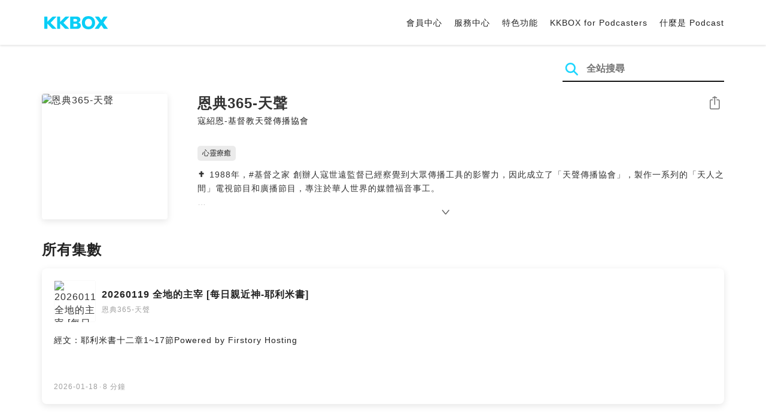

--- FILE ---
content_type: text/html; charset=UTF-8
request_url: https://podcast.kkbox.com/tw/channel/8rVwg7QiHXLPwv6DkB
body_size: 6699
content:
<!doctype html>
<html lang="zh-TW">
<head>
    <meta charset="utf-8" />
    <meta name="viewport" content="width=device-width, initial-scale=1.0">
    <meta http-equiv="X-UA-Compatible" content="IE=Edge;chrome=1">

        <title>恩典365-天聲 | 在 KKBOX 收聽 Podcast</title>

<meta name="description" content="在 KKBOX 收聽 恩典365-天聲！✝ 1988年，#基督之家​ 創辦人寇世遠監督已經察覺到大眾傳播工具的影響力，因此成立了「天聲傳播協會」，製作一系列的「天人之間」電視節目和廣播節目，專注於華人世界的媒體福音事工。🙏 2013年，天聲製播由 #寇紹恩牧師​ 主講的 #恩典365​ 節目。播出後，收到來自世界各地華人聽眾給我們的感動回應，他們說，雖然每天只有幾分鐘的時間，卻能帶給他們許多的提醒與亮光，得以面對生活中各式各樣的挑戰。🙏2015年，天聲推出由基督之家牧者團隊編撰的 #每日親近神​ 靈修QT手冊，幫助弟兄姊妹們每天精讀聖經、思想上帝話語、培養固定靈修習慣，更深的與上帝親近。😀 天聲奔跑在媒體宣教這條又大又遠的道路上，我們很需要各位的支持與守望代禱。歡迎廣傳天聲海內外各平台，使人同得這福音的好處！📣 更多認識：「天聲傳播協會」https://www.hvfhoc.comPowered by Firstory Hosting">
<meta name="keywords" content="KKBOX, Podcast, 聲音, 頻道, 單集, 節目, 分類">

<meta property="og:type" content="website"/>
<meta property="og:title" content="恩典365-天聲 | 在 KKBOX 收聽 Podcast"/>
<meta property="og:description" content="在 KKBOX 收聽 恩典365-天聲！✝ 1988年，#基督之家​ 創辦人寇世遠監督已經察覺到大眾傳播工具的影響力，因此成立了「天聲傳播協會」，製作一系列的「天人之間」電視節目和廣播節目，專注於華人世界的媒體福音事工。🙏 2013年，天聲製播由 #寇紹恩牧師​ 主講的 #恩典365​ 節目。播出後，收到來自世界各地華人聽眾給我們的感動回應，他們說，雖然每天只有幾分鐘的時間，卻能帶給他們許多的提醒與亮光，得以面對生活中各式各樣的挑戰。🙏2015年，天聲推出由基督之家牧者團隊編撰的 #每日親近神​ 靈修QT手冊，幫助弟兄姊妹們每天精讀聖經、思想上帝話語、培養固定靈修習慣，更深的與上帝親近。😀 天聲奔跑在媒體宣教這條又大又遠的道路上，我們很需要各位的支持與守望代禱。歡迎廣傳天聲海內外各平台，使人同得這福音的好處！📣 更多認識：「天聲傳播協會」https://www.hvfhoc.comPowered by Firstory Hosting"/>
<meta property="og:image" content="https://i.kfs.io/podcast_channel/global/7234v3/fit/1200x630.png"/>
<meta property="og:image:width" content="1200"/>
<meta property="og:image:height" content="630"/>
<meta property="og:site_name" content="KKBOX" />
<meta property="og:url" content="https://podcast.kkbox.com/tw/channel/8rVwg7QiHXLPwv6DkB"/>
<meta property="og:locale" content="zh_TW"/>
<meta property="fb:app_id" content="314155392230"/>

<meta name="twitter:card" content="summary_large_image"/>
<meta name="twitter:site" content="@kkbox"/>
<meta name="twitter:title" content="恩典365-天聲 | 在 KKBOX 收聽 Podcast"/>
<meta name="twitter:description" content="在 KKBOX 收聽 恩典365-天聲！✝ 1988年，#基督之家​ 創辦人寇世遠監督已經察覺到大眾傳播工具的影響力，因此成立了「天聲傳播協會」，製作一系列的「天人之間」電視節目和廣播節目，專注於華人世界的媒體福音事工。🙏 2013年，天聲製播由 #寇紹恩牧師​ 主講的 #恩典365​ 節目。播出後，收到來自世界各地華人聽眾給我們的感動回應，他們說，雖然每天只有幾分鐘的時間，卻能帶給他們許多的提醒與亮光，得以面對生活中各式各樣的挑戰。🙏2015年，天聲推出由基督之家牧者團隊編撰的 #每日親近神​ 靈修QT手冊，幫助弟兄姊妹們每天精讀聖經、思想上帝話語、培養固定靈修習慣，更深的與上帝親近。😀 天聲奔跑在媒體宣教這條又大又遠的道路上，我們很需要各位的支持與守望代禱。歡迎廣傳天聲海內外各平台，使人同得這福音的好處！📣 更多認識：「天聲傳播協會」https://www.hvfhoc.comPowered by Firstory Hosting"/>
<meta name="twitter:image" content="https://i.kfs.io/podcast_channel/global/7234v3/fit/1200x630.png"/>

<link rel="canonical" href="https://podcast.kkbox.com/tw/channel/8rVwg7QiHXLPwv6DkB">


<link rel="alternate" hreflang="ja-jp" href="https://podcast.kkbox.com/jp/channel/8rVwg7QiHXLPwv6DkB" />
<link rel="alternate" hreflang="en-sg" href="https://podcast.kkbox.com/sg/channel/8rVwg7QiHXLPwv6DkB" />
<link rel="alternate" hreflang="en-my" href="https://podcast.kkbox.com/my/channel/8rVwg7QiHXLPwv6DkB" />
<link rel="alternate" hreflang="en" href="https://podcast.kkbox.com/sg/channel/8rVwg7QiHXLPwv6DkB" />
<link rel="alternate" hreflang="en-tw" href="https://podcast.kkbox.com/tw/channel/8rVwg7QiHXLPwv6DkB" />
<link rel="alternate" hreflang="zh-tw" href="https://podcast.kkbox.com/tw/channel/8rVwg7QiHXLPwv6DkB" />
<link rel="alternate" hreflang="zh" href="https://podcast.kkbox.com/tw/channel/8rVwg7QiHXLPwv6DkB" />
<link rel="alternate" hreflang="x-default" href="https://podcast.kkbox.com/channel/8rVwg7QiHXLPwv6DkB" />


<meta property="al:ios:url" content="kkbox://podcast.channel/8rVwg7QiHXLPwv6DkB" />
<meta property="al:ios:app_store_id" content="300915900" />
<meta property="al:ios:app_name" content="KKBOX" />
<meta property="al:android:url" content="kkbox://podcast.channel/8rVwg7QiHXLPwv6DkB" />
<meta property="al:android:package" content="com.skysoft.kkbox.android" />
<meta property="al:android:app_name" content="KKBOX" />
<meta property="al:web:url" content="https://podcast.kkbox.com/tw/channel/8rVwg7QiHXLPwv6DkB" />

    
    <link rel="prefetch" as="style" href="/css/podcast/episode-page.505251b60c36b6767d71.css">

    <link rel="shortcut icon" href="https://www.kkbox.com/favicon.ico"/>
    <link rel="preconnect" href="https://pkg.kfs.io">
    <link rel="preconnect" href="https://i.kfs.io">
    <link rel="preconnect" href="https://cdn.jsdelivr.net">

    <link href="/css/podcast/channel-page.340dc387ef1d0f907563.css" rel="stylesheet">

        <script defer src="https://cdn.jsdelivr.net/npm/linkifyjs@2.1.9/dist/linkify.min.js" integrity="sha256-b8aRDYEOoOLGpyaXMI3N2nWUbjSeQ2QxzKjmPnCa4yA=" crossorigin="anonymous"></script>
<script defer src="https://cdn.jsdelivr.net/npm/linkifyjs@2.1.9/dist/linkify-element.min.js" integrity="sha256-9hV9vEzCUdl5GBhZHgRcrkZgXy+xtiTt+XM9yDuR33Y=" crossorigin="anonymous"></script>
    <script defer crossorigin="anonymous" src="https://pkg.kfs.io/kk-web/sharebox.js/2.1.0/main.js"></script>

    
        <script type="application/ld+json">
    {"@context":"http://schema.org","@type":"BreadcrumbList","itemListElement":[{"@type":"ListItem","position":1,"item":"https://podcast.kkbox.com/tw","name":"KKBOX Podcast | 說的唱的都好聽"},{"@type":"ListItem","position":2,"item":"https://podcast.kkbox.com/tw/channel/8rVwg7QiHXLPwv6DkB","name":"恩典365-天聲"}]}</script>
    <script type="application/ld+json">
    {"@context":"http://schema.org","@type":"PodcastSeries","url":"https://podcast.kkbox.com/tw/channel/8rVwg7QiHXLPwv6DkB","name":"恩典365-天聲","description":"✝ 1988年，#基督之家​ 創辦人寇世遠監督已經察覺到大眾傳播工具的影響力，因此成立了「天聲傳播協會」，製作一系列的「天人之間」電視節目和廣播節目，專注於華人世界的媒體福音事工。🙏 2013年，天聲製播由 #寇紹恩牧師​ 主講的 #恩典365​ 節目。播出後，收到來自世界各地華人聽眾給我們的感動回應，他們說，雖然每天只有幾分鐘的時間，卻能帶給他們許多的提醒與亮光，得以面對生活中各式各樣的挑戰。🙏2015年，天聲推出由基督之家牧者團隊編撰的 #每日親近神​ 靈修QT手冊，幫助弟兄姊妹們每天精讀聖經、思想上帝話語、培養固定靈修習慣，更深的與上帝親近。😀 天聲奔跑在媒體宣教這條又大又遠的道路上，我們很需要各位的支持與守望代禱。歡迎廣傳天聲海內外各平台，使人同得這福音的好處！📣 更多認識：「天聲傳播協會」https://www.hvfhoc.comPowered by Firstory Hosting","publisher":{"@type":"Person","name":"寇紹恩-基督教天聲傳播協會"},"author":{"@type":"Person","name":"寇紹恩-基督教天聲傳播協會"},"image":"https://i.kfs.io/podcast_channel/global/7234v3/cropresize/300x300.jpg","accessMode":"auditory","mainEntityOfPage":{"@type":"WebPage","@id":"https://podcast.kkbox.com/tw/channel/8rVwg7QiHXLPwv6DkB"},"offers":[{"@type":"Offer","price":"Free"}],"workExample":[{"@type":"PodcastEpisode","name":"20260119 全地的主宰 [每日親近神-耶利米書]","description":"經文：耶利米書十二章1~17節Powered by Firstory Hosting","datePublished":"2026-01-18","timeRequired":"PT8M47S"},{"@type":"PodcastEpisode","name":"20260119 不容讓自己活在罪中 讓神的名受羞辱 [恩典365 - 詩篇系列]","description":"經文出處 : 撒母耳記下 12 : 14Powered by Firstory Hosting","datePublished":"2026-01-18","timeRequired":"PT3M36S"},{"@type":"PodcastEpisode","name":"20260118 選擇祝福 [每日親近神-耶利米書]","description":"經文：耶利米書十一章1~23節Powered by Firstory Hosting","datePublished":"2026-01-17","timeRequired":"PT9M59S"},{"@type":"PodcastEpisode","name":"20260118 勇敢地承認自己的錯誤 [恩典365 - 詩篇系列]","description":"經文出處 : 撒母耳記下 12 : 13Powered by Firstory Hosting","datePublished":"2026-01-17","timeRequired":"PT4M17S"},{"@type":"PodcastEpisode","name":"20260117 惟耶和華是真神 [每日親近神-耶利米書]","description":"經文：耶利米書十章1~25節Powered by Firstory Hosting","datePublished":"2026-01-16","timeRequired":"PT9M32S"}]}</script>

    <script>
(() => {
    const $script = document.createElement('script');
    $script.src = 'https://cdn.jsdelivr.net/npm/@elastic/apm-rum@5.12.0/dist/bundles/elastic-apm-rum.umd.min.js';
    $script.async = true;
    $script.crossorigin = 'anonymous';
    $script.onload = () =>  {
        // Initialize
        elasticApm.init({
            serviceName: "podcast-kkbox-com",
            serverUrl: "https://apm.kkbox.com",
            environment: "production"
        });

        
        // Capture global error event
        window.addEventListener('error', (event) => {
            try {
                elasticApm.captureError(event.error);
            } catch (e) {}
        });
    };
    document.head.appendChild($script);
})();
</script>
    <!-- Google Tag Manager -->
<script>(function(w,d,s,l,i){w[l]=w[l]||[];w[l].push({'gtm.start':
    new Date().getTime(),event:'gtm.js'});var f=d.getElementsByTagName(s)[0],
    j=d.createElement(s),dl=l!='dataLayer'?'&l='+l:'';j.async=true;j.src=
    'https://www.googletagmanager.com/gtm.js?id='+i+dl;f.parentNode.insertBefore(j,f);
    })(window,document,'script','dataLayer','GTM-K4SDJPS');</script>
<!-- End Google Tag Manager -->
</head>
<body>
    <header class="header">
    <div class="container">
        <div class="nav-link-group--left">
            <a class="nav-link--logo" href="https://www.kkbox.com/tw/tc/"
               data-ga-category="Podcast" data-ga-action="Click Header" data-ga-label="KKBOX Logo"></a>
        </div>
        <div class="nav-link-group--center"></div>
        <div class="nav-link-group--right">
            <nav class="desktop-menu">
                <ul>
                                        <li class="nav-link">
                        <a href="https://ssl.kkbox.com/tw/membership/index.php"  target="_blank" rel="noopener"                            data-ga-category="Podcast" data-ga-action="Click Header" data-ga-label="https://ssl.kkbox.com/tw/membership/index.php">會員中心</a>
                    </li>
                                        <li class="nav-link">
                        <a href="https://help.kkbox.com/tw/zh-tw?p=kkbox"  target="_blank" rel="noopener"                            data-ga-category="Podcast" data-ga-action="Click Header" data-ga-label="https://help.kkbox.com/tw/zh-tw?p=kkbox">服務中心</a>
                    </li>
                                        <li class="nav-link">
                        <a href="https://www.kkbox.com/tw/tc/feature"                            data-ga-category="Podcast" data-ga-action="Click Header" data-ga-label="https://www.kkbox.com/tw/tc/feature">特色功能</a>
                    </li>
                                        <li class="nav-link">
                        <a href="/podcasters"                            data-ga-category="Podcast" data-ga-action="Click Header" data-ga-label="/podcasters">KKBOX for Podcasters</a>
                    </li>
                                        <li class="nav-link">
                        <a href="/tw/about"                            data-ga-category="Podcast" data-ga-action="Click Header" data-ga-label="/tw/about">什麼是 Podcast</a>
                    </li>
                                    </ul>
            </nav>
            <div class="mobile-hamburger" onclick="document.querySelector('.nav-link-group--mobile').classList.add('active')"></div>
        </div>
        <div class="nav-link-group--mobile">
            <div class="mobile-menu">
                <ul>
                    <li class="nav-link--close">
                        <div class="mobile-close" onclick="document.querySelector('.nav-link-group--mobile').classList.remove('active')"></div>
                    </li>

                    
                                        <li class="nav-link">
                        <a href="https://ssl.kkbox.com/tw/membership/index.php"  target="_blank" rel="noopener"                            data-ga-category="Podcast" data-ga-action="Click Header" data-ga-label="https://ssl.kkbox.com/tw/membership/index.php">會員中心</a>
                    </li>
                                        <li class="nav-link">
                        <a href="https://help.kkbox.com/tw/zh-tw?p=kkbox"  target="_blank" rel="noopener"                            data-ga-category="Podcast" data-ga-action="Click Header" data-ga-label="https://help.kkbox.com/tw/zh-tw?p=kkbox">服務中心</a>
                    </li>
                                        <li class="nav-link">
                        <a href="https://www.kkbox.com/tw/tc/feature"                            data-ga-category="Podcast" data-ga-action="Click Header" data-ga-label="https://www.kkbox.com/tw/tc/feature">特色功能</a>
                    </li>
                                        <li class="nav-link">
                        <a href="/podcasters"                            data-ga-category="Podcast" data-ga-action="Click Header" data-ga-label="/podcasters">KKBOX for Podcasters</a>
                    </li>
                                        <li class="nav-link">
                        <a href="/tw/about"                            data-ga-category="Podcast" data-ga-action="Click Header" data-ga-label="/tw/about">什麼是 Podcast</a>
                    </li>
                                    </ul>
            </div>
        </div>
    </div>
</header>

    <div class="page page--channel">
    <section class="section--search-box">
        <div class="container">
            <div class="search-box-wrapper">
                <form class="search-box "
      action="/tw/search" method="GET">
    <button class="search-icon" type="submit"></button>
    <input class="search-input" type="text" name="word" placeholder="全站搜尋" value="" required>
</form>
            </div>
        </div>
    </section>

    <div class="container">
        <section class="section-channel">
            <div class="cover-image-wrapper">
                <img class="cover-image" width="80" height="80" src="https://i.kfs.io/podcast_channel/global/7234v3/cropresize/300x300.jpg" alt="恩典365-天聲">
            </div>

            <div class="channel-info-wrapper">
                <h1 class="title">恩典365-天聲</h1>
                <p class="author">寇紹恩-基督教天聲傳播協會</p>
            </div>

            <div class="share-action-wrapper">
                <share-box>
                    <button type="button" class="btn btn-share" title="分享"
                            data-ga-category="Podcast" data-ga-action="Share Channel" data-ga-label="恩典365-天聲">
                        分享
                    </button>
                </share-box>
            </div>

            <div class="category-wrapper">
                                <a href="/tw/category/spirituality" class="tag-category"
                   data-ga-category="Podcast" data-ga-action="Click Category Tag" data-ga-label="心靈療癒">
                    心靈療癒
                </a>
                            </div>

            <div class="description-wrapper">
                
                <p class="description js-linkify">✝ 1988年，#基督之家​ 創辦人寇世遠監督已經察覺到大眾傳播工具的影響力，因此成立了「天聲傳播協會」，製作一系列的「天人之間」電視節目和廣播節目，專注於華人世界的媒體福音事工。<br />
<br />
🙏 2013年，天聲製播由 #寇紹恩牧師​ 主講的 #恩典365​ 節目。播出後，收到來自世界各地華人聽眾給我們的感動回應，他們說，雖然每天只有幾分鐘的時間，卻能帶給他們許多的提醒與亮光，得以面對生活中各式各樣的挑戰。<br />
<br />
🙏2015年，天聲推出由基督之家牧者團隊編撰的 #每日親近神​ 靈修QT手冊，幫助弟兄姊妹們每天精讀聖經、思想上帝話語、培養固定靈修習慣，更深的與上帝親近。<br />
<br />
😀 天聲奔跑在媒體宣教這條又大又遠的道路上，我們很需要各位的支持與守望代禱。歡迎廣傳天聲海內外各平台，使人同得這福音的好處！<br />
<br />
📣 更多認識：「天聲傳播協會」https://www.hvfhoc.com<br />
<br />
Powered by Firstory Hosting</p>
                <i class="icon-arrow-down"></i>
            </div>

                    </section>

        <section class="section-episode-list" id="episodes">
            <h2 class="section-title">所有集數</h2>
            <div class="episode-list">
                                    <a href="/tw/episode/XYLtfOXf84WueFfkxO" class="episode-card  ">
    <div class="card-header">
        <div class="cover-image-wrapper">
            <img class="cover-image" width="50" height="50" loading="lazy" src="https://i.kfs.io/podcast_episode/global/22146562v1/cropresize/300x300.jpg" alt="20260119 全地的主宰 [每日親近神-耶利米書]">
        </div>
        <div class="episode-info-wrapper">
            <h3 class="title">20260119 全地的主宰 [每日親近神-耶利米書]</h3>
            <div class="info">
                <span class="icon-explicit">🄴</span>
                <span class="channel">恩典365-天聲</span>
            </div>
        </div>
    </div>
    <div class="card-content">
        <p class="episode-playlist-note">
            
        </p>
        
        <p class="description">經文：耶利米書十二章1~17節Powered by Firstory Hosting</p>
    </div>
    <div class="card-footer">
        <span class="date">2026-01-18</span>·<span class="duration">8 分鐘</span>
    </div>
</a>
                                    <a href="/tw/episode/PaEFWoAovBG_vTMt-5" class="episode-card  ">
    <div class="card-header">
        <div class="cover-image-wrapper">
            <img class="cover-image" width="50" height="50" loading="lazy" src="https://i.kfs.io/podcast_episode/global/22146247v1/cropresize/300x300.jpg" alt="20260119 不容讓自己活在罪中 讓神的名受羞辱 [恩典365 - 詩篇系列]">
        </div>
        <div class="episode-info-wrapper">
            <h3 class="title">20260119 不容讓自己活在罪中 讓神的名受羞辱 [恩典365 - 詩篇系列]</h3>
            <div class="info">
                <span class="icon-explicit">🄴</span>
                <span class="channel">恩典365-天聲</span>
            </div>
        </div>
    </div>
    <div class="card-content">
        <p class="episode-playlist-note">
            
        </p>
        
        <p class="description">經文出處 : 撒母耳記下 12 : 14Powered by Firstory Hosting</p>
    </div>
    <div class="card-footer">
        <span class="date">2026-01-18</span>·<span class="duration">3 分鐘</span>
    </div>
</a>
                                    <a href="/tw/episode/__gnrD_JC7lYAp6JPw" class="episode-card  ">
    <div class="card-header">
        <div class="cover-image-wrapper">
            <img class="cover-image" width="50" height="50" loading="lazy" src="https://i.kfs.io/podcast_episode/global/22135268v1/cropresize/300x300.jpg" alt="20260118 選擇祝福 [每日親近神-耶利米書]">
        </div>
        <div class="episode-info-wrapper">
            <h3 class="title">20260118 選擇祝福 [每日親近神-耶利米書]</h3>
            <div class="info">
                <span class="icon-explicit">🄴</span>
                <span class="channel">恩典365-天聲</span>
            </div>
        </div>
    </div>
    <div class="card-content">
        <p class="episode-playlist-note">
            
        </p>
        
        <p class="description">經文：耶利米書十一章1~23節Powered by Firstory Hosting</p>
    </div>
    <div class="card-footer">
        <span class="date">2026-01-17</span>·<span class="duration">9 分鐘</span>
    </div>
</a>
                                    <a href="/tw/episode/GsH2TBGFKmotdc4xz2" class="episode-card  ">
    <div class="card-header">
        <div class="cover-image-wrapper">
            <img class="cover-image" width="50" height="50" loading="lazy" src="https://i.kfs.io/podcast_episode/global/22134975v1/cropresize/300x300.jpg" alt="20260118 勇敢地承認自己的錯誤 [恩典365 - 詩篇系列]">
        </div>
        <div class="episode-info-wrapper">
            <h3 class="title">20260118 勇敢地承認自己的錯誤 [恩典365 - 詩篇系列]</h3>
            <div class="info">
                <span class="icon-explicit">🄴</span>
                <span class="channel">恩典365-天聲</span>
            </div>
        </div>
    </div>
    <div class="card-content">
        <p class="episode-playlist-note">
            
        </p>
        
        <p class="description">經文出處 : 撒母耳記下 12 : 13Powered by Firstory Hosting</p>
    </div>
    <div class="card-footer">
        <span class="date">2026-01-17</span>·<span class="duration">4 分鐘</span>
    </div>
</a>
                                    <a href="/tw/episode/9YlIv3PIrZsMU5jqqF" class="episode-card  ">
    <div class="card-header">
        <div class="cover-image-wrapper">
            <img class="cover-image" width="50" height="50" loading="lazy" src="https://i.kfs.io/podcast_episode/global/22126482v1/cropresize/300x300.jpg" alt="20260117 惟耶和華是真神 [每日親近神-耶利米書]">
        </div>
        <div class="episode-info-wrapper">
            <h3 class="title">20260117 惟耶和華是真神 [每日親近神-耶利米書]</h3>
            <div class="info">
                <span class="icon-explicit">🄴</span>
                <span class="channel">恩典365-天聲</span>
            </div>
        </div>
    </div>
    <div class="card-content">
        <p class="episode-playlist-note">
            
        </p>
        
        <p class="description">經文：耶利米書十章1~25節Powered by Firstory Hosting</p>
    </div>
    <div class="card-footer">
        <span class="date">2026-01-16</span>·<span class="duration">9 分鐘</span>
    </div>
</a>
                            </div>

                        <div class="infinite-loading-trigger" data-next-offset="1768570349,22126482"></div>
                    </section>
    </div>
</div>

    <footer class="pm-footer">
    <div class="pm-footer-menu">
                <div class="pm-footer-column">
            <div class="pm-footer-subtitle">探索 KKBOX</div>
                        <div class="pm-footer-li">
                <a href="https://www.kkbox.com/tw/tc/feature"                    data-ga-category="Podcast" data-ga-action="Click Footer" data-ga-label="https://www.kkbox.com/tw/tc/feature">
                   特色功能
                </a>
            </div>
                        <div class="pm-footer-li">
                <a href="https://www.kkbox.com/service/daily-free/"                    data-ga-category="Podcast" data-ga-action="Click Footer" data-ga-label="https://www.kkbox.com/service/daily-free/">
                   免費聽
                </a>
            </div>
                        <div class="pm-footer-li">
                <a href="https://www.kkbox.com/tw/tc/download"                    data-ga-category="Podcast" data-ga-action="Click Footer" data-ga-label="https://www.kkbox.com/tw/tc/download">
                   支援平台
                </a>
            </div>
                    </div>
                <div class="pm-footer-column">
            <div class="pm-footer-subtitle">娛樂情報</div>
                        <div class="pm-footer-li">
                <a href="https://www.kkbox.com/tw/tc/info/"                    data-ga-category="Podcast" data-ga-action="Click Footer" data-ga-label="https://www.kkbox.com/tw/tc/info/">
                   音樂趨勢
                </a>
            </div>
                        <div class="pm-footer-li">
                <a href="https://kma.kkbox.com/charts/?terr=tw&amp;lang=tc"  target="_blank" rel="noopener"                    data-ga-category="Podcast" data-ga-action="Click Footer" data-ga-label="https://kma.kkbox.com/charts/?terr=tw&amp;lang=tc">
                   音樂排行榜
                </a>
            </div>
                        <div class="pm-footer-li">
                <a href="https://kma.kkbox.com/awards/"  target="_blank" rel="noopener"                    data-ga-category="Podcast" data-ga-action="Click Footer" data-ga-label="https://kma.kkbox.com/awards/">
                   年度風雲榜
                </a>
            </div>
                    </div>
                <div class="pm-footer-column">
            <div class="pm-footer-subtitle">會員服務</div>
                        <div class="pm-footer-li">
                <a href="https://ssl.kkbox.com/billing.php"  target="_blank" rel="noopener"                    data-ga-category="Podcast" data-ga-action="Click Footer" data-ga-label="https://ssl.kkbox.com/billing.php">
                   付費及儲值
                </a>
            </div>
                        <div class="pm-footer-li">
                <a href="https://mykkid.kkbox.com/"  target="_blank" rel="noopener"                    data-ga-category="Podcast" data-ga-action="Click Footer" data-ga-label="https://mykkid.kkbox.com/">
                   會員中心
                </a>
            </div>
                        <div class="pm-footer-li">
                <a href="https://help.kkbox.com/tw/zh-tw?p=kkbox"  target="_blank" rel="noopener"                    data-ga-category="Podcast" data-ga-action="Click Footer" data-ga-label="https://help.kkbox.com/tw/zh-tw?p=kkbox">
                   服務中心
                </a>
            </div>
                        <div class="pm-footer-li">
                <a href="https://www.kkbox.com/about/zh-tw/terms"                    data-ga-category="Podcast" data-ga-action="Click Footer" data-ga-label="https://www.kkbox.com/about/zh-tw/terms">
                   會員使用條款
                </a>
            </div>
                    </div>
                <div class="pm-footer-column">
            <div class="pm-footer-subtitle">關於我們</div>
                        <div class="pm-footer-li">
                <a href="https://www.kkbox.com/about/zh-tw/"                    data-ga-category="Podcast" data-ga-action="Click Footer" data-ga-label="https://www.kkbox.com/about/zh-tw/">
                   關於 KKBOX
                </a>
            </div>
                        <div class="pm-footer-li">
                <a href="https://www.kkbox.com/about/zh-tw/news"                    data-ga-category="Podcast" data-ga-action="Click Footer" data-ga-label="https://www.kkbox.com/about/zh-tw/news">
                   新聞中心
                </a>
            </div>
                        <div class="pm-footer-li">
                <a href="https://www.kkbox.com/about/zh-tw/ad-cooperation/user-profile"                    data-ga-category="Podcast" data-ga-action="Click Footer" data-ga-label="https://www.kkbox.com/about/zh-tw/ad-cooperation/user-profile">
                   廣告合作
                </a>
            </div>
                        <div class="pm-footer-li">
                <a href="https://www.kkbox.com/about/zh-tw/contact"                    data-ga-category="Podcast" data-ga-action="Click Footer" data-ga-label="https://www.kkbox.com/about/zh-tw/contact">
                   聯絡我們
                </a>
            </div>
                        <div class="pm-footer-li">
                <a href="https://www.soundscape.net"  target="_blank" rel="noopener"                    data-ga-category="Podcast" data-ga-action="Click Footer" data-ga-label="https://www.soundscape.net">
                   歌曲上架
                </a>
            </div>
                        <div class="pm-footer-li">
                <a href="https://funplay.hinet.net"  target="_blank" rel="noopener"                    data-ga-category="Podcast" data-ga-action="Click Footer" data-ga-label="https://funplay.hinet.net">
                   營業公播服務
                </a>
            </div>
                        <div class="pm-footer-li">
                <a href="https://careers.kkbox.com"  target="_blank" rel="noopener"                    data-ga-category="Podcast" data-ga-action="Click Footer" data-ga-label="https://careers.kkbox.com">
                   人才招募
                </a>
            </div>
                        <div class="pm-footer-li">
                <a href="https://www.kkbox.com/about/zh-tw/privacy?terr=tw"                    data-ga-category="Podcast" data-ga-action="Click Footer" data-ga-label="https://www.kkbox.com/about/zh-tw/privacy?terr=tw">
                   隱私權政策
                </a>
            </div>
                    </div>
                <div class="pm-footer-column-socials">
                        <a class="pm-social pm-facebook" href="https://www.facebook.com/KKBOXTW" target="_blank" rel="noopener"
               data-ga-category="Podcast" data-ga-action="Click Footer" data-ga-label="https://www.facebook.com/KKBOXTW"></a>
                        <a class="pm-social pm-youtube" href="https://www.youtube.com/user/KKBOX" target="_blank" rel="noopener"
               data-ga-category="Podcast" data-ga-action="Click Footer" data-ga-label="https://www.youtube.com/user/KKBOX"></a>
                        <a class="pm-social pm-instagram" href="https://instagram.com/kkbox_tw" target="_blank" rel="noopener"
               data-ga-category="Podcast" data-ga-action="Click Footer" data-ga-label="https://instagram.com/kkbox_tw"></a>
                    </div>
    </div>
    <div class="pm-all-width">
        <div class="pm-terr-lang">
            <div class="pm-terr">
                <select id="pm-terr-select" onchange="window.location = this.options[this.selectedIndex].value;" tabindex="-1">
                                            <option value="https://podcast.kkbox.com/tw/channel/8rVwg7QiHXLPwv6DkB"
                                 selected >
                            台灣
                        </option>
                                            <option value="https://podcast.kkbox.com/sg/channel/8rVwg7QiHXLPwv6DkB"
                                >
                            新加坡
                        </option>
                                            <option value="https://podcast.kkbox.com/my/channel/8rVwg7QiHXLPwv6DkB"
                                >
                            馬來西亞
                        </option>
                                            <option value="https://podcast.kkbox.com/jp/channel/8rVwg7QiHXLPwv6DkB"
                                >
                            日本
                        </option>
                                    </select>
                <label for="pm-terr-select">台灣</label>
                <div class="pm-dropdown-menu" tabindex="0"><button>台灣</button>
                    <div class="pm-dropdown">
                                                    <a class="pm-dropdown-li" href="https://podcast.kkbox.com/tw/channel/8rVwg7QiHXLPwv6DkB">台灣</a>
                                                    <a class="pm-dropdown-li" href="https://podcast.kkbox.com/sg/channel/8rVwg7QiHXLPwv6DkB">新加坡</a>
                                                    <a class="pm-dropdown-li" href="https://podcast.kkbox.com/my/channel/8rVwg7QiHXLPwv6DkB">馬來西亞</a>
                                                    <a class="pm-dropdown-li" href="https://podcast.kkbox.com/jp/channel/8rVwg7QiHXLPwv6DkB">日本</a>
                                            </div>
                </div>
            </div>
        </div>
        <div class="pm-copyright">Copyright © 2026 KKBOX All Rights Reserved.</div>
    </div>
</footer>

    <script src="/js/podcast/channel-page.ed13c95454ae8d6ae46f.js"></script>
<script>
(function(ChannelPage) {
    var page = new ChannelPage();

    var $descriptionWrapper = document.querySelector('.section-channel .description-wrapper');
    page.initChannelDescriptionCollapse({
        $descriptionWrapper: $descriptionWrapper,
        $description: $descriptionWrapper.querySelector('.description'),
        $arrowDownTrigger: $descriptionWrapper.querySelector('.icon-arrow-down')
    });

    page.initLinkify({
        element: document.querySelector('.js-linkify')
    });

    page.useShortUrlInShareBox({
        shortUrlApiEndpoint: "/api/short-url?url=https%3A%2F%2Fpodcast.kkbox.com%2Ftw%2Fchannel%2F8rVwg7QiHXLPwv6DkB",
    });

    page.initPlaybackPopup({
        element: document.querySelector('.js-click-play-in-kkbox'),
        protocolUrl: "kkbox://podcast.channel/8rVwg7QiHXLPwv6DkB",
        locale: "tc"
    });

    var $infiniteLoadingTrigger = document.querySelector('.infinite-loading-trigger');
    if ($infiniteLoadingTrigger) {
        page.initInfiniteLoading({
            $episodeList: document.querySelector('.episode-list'),
            $infiniteLoadingTrigger: $infiniteLoadingTrigger,
            fetchDataUrl: "/api/tw/channel/8rVwg7QiHXLPwv6DkB/episode-list"
        });
    }
})(window.ChannelPage);
</script>
</body>
</html>
